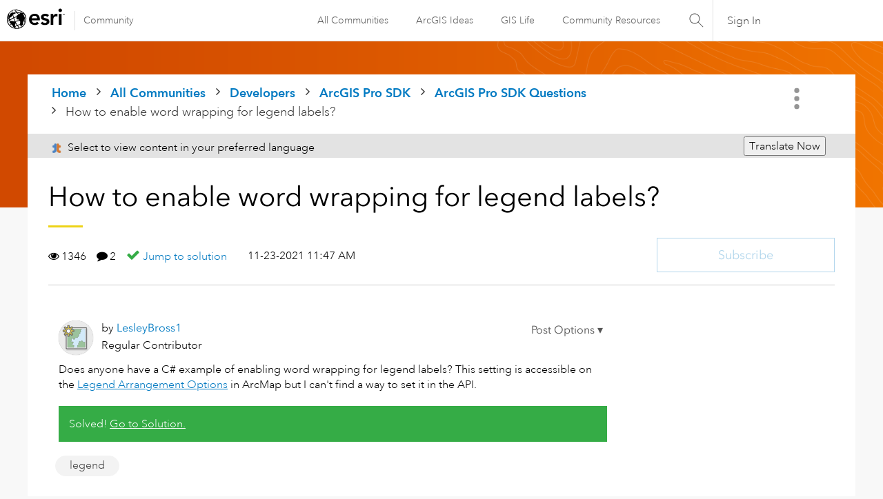

--- FILE ---
content_type: text/html; charset=UTF-8
request_url: https://community.esri.com/t5/arcgis-pro-sdk-questions/how-to-enable-word-wrapping-for-legend-labels/td-p/1119658
body_size: 1872
content:
<!DOCTYPE html>
<html lang="en">
<head>
    <meta charset="utf-8">
    <meta name="viewport" content="width=device-width, initial-scale=1">
    <title></title>
    <style>
        body {
            font-family: "Arial";
        }
    </style>
    <script type="text/javascript">
    window.awsWafCookieDomainList = [];
    window.gokuProps = {
"key":"AQIDAHjcYu/GjX+QlghicBgQ/7bFaQZ+m5FKCMDnO+vTbNg96AFciRRoNyLOqQKo1H/J7KMcAAAAfjB8BgkqhkiG9w0BBwagbzBtAgEAMGgGCSqGSIb3DQEHATAeBglghkgBZQMEAS4wEQQMwgVwx4FF4ILLSgbHAgEQgDtxc+xNwKY9rFkdzIeUJi16p1EVZNt9THEeBpNBNvG3xvlIWfzEO49oI7MCbJOfVhHraDk48I81H5lGEQ==",
          "iv":"D549iABvZgAAD4vd",
          "context":"jkzB1mjsLD9Ad+9xI4DccOHetXiraaTTdZh+K2FUSmWjp9jKEY5Nzlc7QCEaOhm1DFwYO/swqEWTw4YHF4BmJ1a2mljSdBEyNMo64j7tC0LRCuXfORVOwchhBuSN6XH4+orIpTCc/bGtXA/eeW5H6UxYYOE1IAHISZ2WljaW70hGLj4qYijHrRt5leIaAwgLUxrn7gohdMfRB8uWeUVlxKLZhiFdDo8ud5CzNAgDIP7EAtCQl9JtiVmblGx+9M8NR2iokvZUrXtuXfwebDjflRYoCfN6MyA4l9nq/QVvLd6IFcFWEIkkLY/OhJVua53dtMJ+r/m0jDOV3bY28VUaxI05OeF++VY2PQO0C6rJkP5d1gi2jSNCUAZw4LmzjPTo5vD6PrGv3wZPoHa8Prr8lbIAncFExFdz"
};
    </script>
    <script src="https://bc0439715fa6.967eb88d.us-east-2.token.awswaf.com/bc0439715fa6/dd69015656bc/4f1470dc65ad/challenge.js"></script>
</head>
<body>
    <div id="challenge-container"></div>
    <script type="text/javascript">
        AwsWafIntegration.saveReferrer();
        AwsWafIntegration.checkForceRefresh().then((forceRefresh) => {
            if (forceRefresh) {
                AwsWafIntegration.forceRefreshToken().then(() => {
                    window.location.reload(true);
                });
            } else {
                AwsWafIntegration.getToken().then(() => {
                    window.location.reload(true);
                });
            }
        });
    </script>
    <noscript>
        <h1>JavaScript is disabled</h1>
        In order to continue, we need to verify that you're not a robot.
        This requires JavaScript. Enable JavaScript and then reload the page.
    </noscript>
</body>
</html>